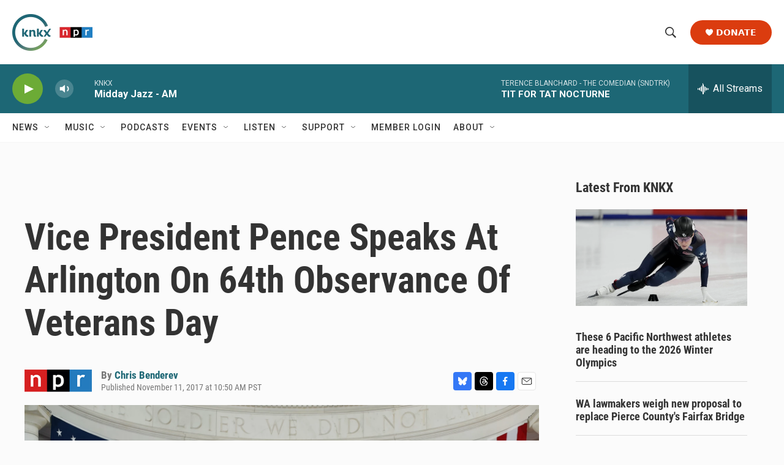

--- FILE ---
content_type: text/html; charset=utf-8
request_url: https://www.google.com/recaptcha/api2/aframe
body_size: 184
content:
<!DOCTYPE HTML><html><head><meta http-equiv="content-type" content="text/html; charset=UTF-8"></head><body><script nonce="1S3S5RMkj63I6R6VzcbDIg">/** Anti-fraud and anti-abuse applications only. See google.com/recaptcha */ try{var clients={'sodar':'https://pagead2.googlesyndication.com/pagead/sodar?'};window.addEventListener("message",function(a){try{if(a.source===window.parent){var b=JSON.parse(a.data);var c=clients[b['id']];if(c){var d=document.createElement('img');d.src=c+b['params']+'&rc='+(localStorage.getItem("rc::a")?sessionStorage.getItem("rc::b"):"");window.document.body.appendChild(d);sessionStorage.setItem("rc::e",parseInt(sessionStorage.getItem("rc::e")||0)+1);localStorage.setItem("rc::h",'1769020354108');}}}catch(b){}});window.parent.postMessage("_grecaptcha_ready", "*");}catch(b){}</script></body></html>